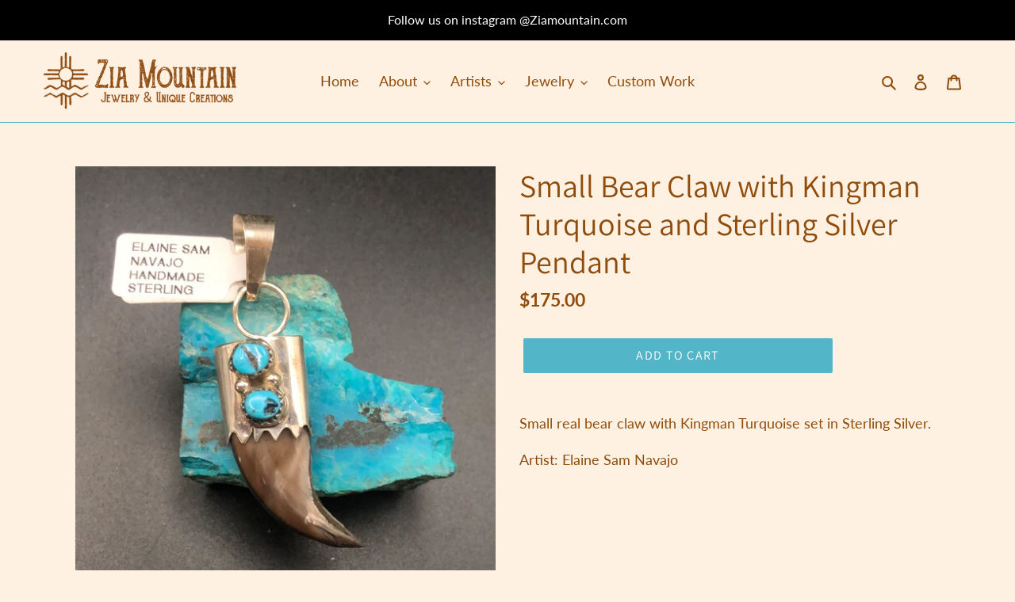

--- FILE ---
content_type: text/javascript; charset=utf-8
request_url: https://ziamountain.com/products/small-bear-claw-with-kingman-turquoise-and-sterling-silver-pendant.js
body_size: 896
content:
{"id":7333298176208,"title":"Small Bear Claw with Kingman Turquoise and Sterling Silver Pendant","handle":"small-bear-claw-with-kingman-turquoise-and-sterling-silver-pendant","description":"\u003cp\u003eSmall real bear claw with Kingman Turquoise set in Sterling Silver.\u003c\/p\u003e\n\u003cp\u003eArtist: Elaine Sam Navajo\u003c\/p\u003e","published_at":"2022-03-12T17:54:07-07:00","created_at":"2022-03-12T17:39:10-07:00","vendor":"Zia Mountain Shop","type":"Jewelry","tags":["Bear Claw","Handmade","pendant","Sterling Silver","Turquoise"],"price":17500,"price_min":17500,"price_max":17500,"available":true,"price_varies":false,"compare_at_price":null,"compare_at_price_min":0,"compare_at_price_max":0,"compare_at_price_varies":false,"variants":[{"id":42072972787920,"title":"Default Title","option1":"Default Title","option2":null,"option3":null,"sku":"P-20030","requires_shipping":true,"taxable":true,"featured_image":null,"available":true,"name":"Small Bear Claw with Kingman Turquoise and Sterling Silver Pendant","public_title":null,"options":["Default Title"],"price":17500,"weight":0,"compare_at_price":null,"inventory_management":"shopify","barcode":"","requires_selling_plan":false,"selling_plan_allocations":[]}],"images":["\/\/cdn.shopify.com\/s\/files\/1\/0572\/2341\/3968\/products\/image_0e6f6fdf-fd4c-49db-a1d6-91898ccbbb62.jpg?v=1647131955","\/\/cdn.shopify.com\/s\/files\/1\/0572\/2341\/3968\/products\/image_3a7e97ad-12fc-4331-bfc5-9666b0891c74.jpg?v=1647131960","\/\/cdn.shopify.com\/s\/files\/1\/0572\/2341\/3968\/products\/image_cd4583c5-b37f-4282-8680-9b4825e34025.jpg?v=1647131961","\/\/cdn.shopify.com\/s\/files\/1\/0572\/2341\/3968\/products\/image_ad8890b2-8170-432f-8cc7-79a9538b2c52.jpg?v=1647131963"],"featured_image":"\/\/cdn.shopify.com\/s\/files\/1\/0572\/2341\/3968\/products\/image_0e6f6fdf-fd4c-49db-a1d6-91898ccbbb62.jpg?v=1647131955","options":[{"name":"Title","position":1,"values":["Default Title"]}],"url":"\/products\/small-bear-claw-with-kingman-turquoise-and-sterling-silver-pendant","media":[{"alt":null,"id":22450066817232,"position":1,"preview_image":{"aspect_ratio":1.002,"height":1078,"width":1080,"src":"https:\/\/cdn.shopify.com\/s\/files\/1\/0572\/2341\/3968\/products\/image_0e6f6fdf-fd4c-49db-a1d6-91898ccbbb62.jpg?v=1647131955"},"aspect_ratio":1.002,"height":1078,"media_type":"image","src":"https:\/\/cdn.shopify.com\/s\/files\/1\/0572\/2341\/3968\/products\/image_0e6f6fdf-fd4c-49db-a1d6-91898ccbbb62.jpg?v=1647131955","width":1080},{"alt":null,"id":22450066981072,"position":2,"preview_image":{"aspect_ratio":1.002,"height":1078,"width":1080,"src":"https:\/\/cdn.shopify.com\/s\/files\/1\/0572\/2341\/3968\/products\/image_3a7e97ad-12fc-4331-bfc5-9666b0891c74.jpg?v=1647131960"},"aspect_ratio":1.002,"height":1078,"media_type":"image","src":"https:\/\/cdn.shopify.com\/s\/files\/1\/0572\/2341\/3968\/products\/image_3a7e97ad-12fc-4331-bfc5-9666b0891c74.jpg?v=1647131960","width":1080},{"alt":null,"id":22450067013840,"position":3,"preview_image":{"aspect_ratio":1.002,"height":1078,"width":1080,"src":"https:\/\/cdn.shopify.com\/s\/files\/1\/0572\/2341\/3968\/products\/image_cd4583c5-b37f-4282-8680-9b4825e34025.jpg?v=1647131961"},"aspect_ratio":1.002,"height":1078,"media_type":"image","src":"https:\/\/cdn.shopify.com\/s\/files\/1\/0572\/2341\/3968\/products\/image_cd4583c5-b37f-4282-8680-9b4825e34025.jpg?v=1647131961","width":1080},{"alt":null,"id":22450067112144,"position":4,"preview_image":{"aspect_ratio":1.002,"height":1078,"width":1080,"src":"https:\/\/cdn.shopify.com\/s\/files\/1\/0572\/2341\/3968\/products\/image_ad8890b2-8170-432f-8cc7-79a9538b2c52.jpg?v=1647131963"},"aspect_ratio":1.002,"height":1078,"media_type":"image","src":"https:\/\/cdn.shopify.com\/s\/files\/1\/0572\/2341\/3968\/products\/image_ad8890b2-8170-432f-8cc7-79a9538b2c52.jpg?v=1647131963","width":1080}],"requires_selling_plan":false,"selling_plan_groups":[]}